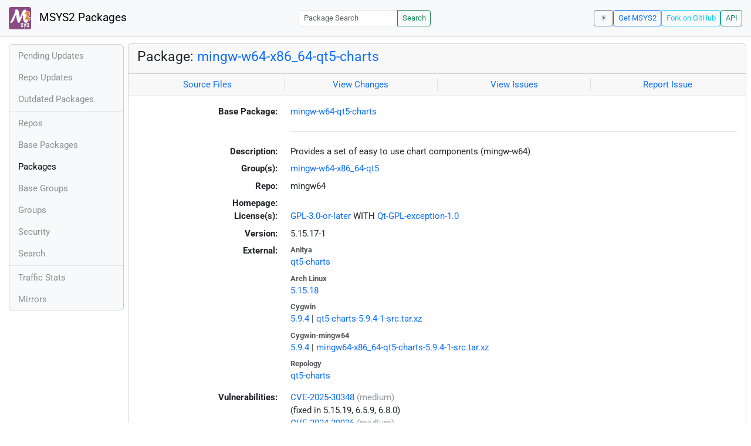

--- FILE ---
content_type: text/html; charset=utf-8
request_url: https://packages.msys2.org/packages/mingw-w64-x86_64-qt5-charts
body_size: 5013
content:
<!DOCTYPE html>
<html lang="en">
    <head>
        <meta charset="utf-8">
        <meta name="viewport" content="width=device-width, initial-scale=1, shrink-to-fit=no">

        <script src="https://packages.msys2.org/static/theme.js"></script>
        <script type="module" src="https://packages.msys2.org/static/index.js"></script>
        <link rel="preload" href="https://packages.msys2.org/static/fonts/roboto-latin-400-normal.woff2" as="font" type="font/woff2" crossorigin>
        <link rel="preload" href="https://packages.msys2.org/static/fonts/roboto-latin-700-normal.woff2" as="font" type="font/woff2" crossorigin>
        <link rel="shortcut icon" href="https://packages.msys2.org/static/images/favicon.ico"/>
        <link rel="stylesheet" href="https://packages.msys2.org/static/index.css">

        <title>Package: mingw-w64-x86_64-qt5-charts - MSYS2 Packages</title>
    </head>
    <body>
    <nav class="navbar navbar-expand-md navbar-light fixed-top bg-body-tertiary">
      <a class="navbar-brand" href="https://packages.msys2.org/" style="line-height: 2em">
          <img src="https://packages.msys2.org/static/images/logo.svg" style="width:2em;height:2em;margin-right:0.5em;border-radius:.25rem" class="d-inline-block align-top" alt="MSYS2"> MSYS2 Packages
      </a>
      <button class="navbar-toggler" type="button" data-bs-toggle="collapse" data-bs-target="#navbarCollapse" aria-controls="navbarCollapse" aria-expanded="false" aria-label="Toggle navigation">
        <span class="navbar-toggler-icon"></span>
      </button>
      <div class="collapse navbar-collapse" id="navbarCollapse">
        
        <form class="ms-auto input-group input-group-sm" style="width: auto" action="https://packages.msys2.org/search" method="get">
            <input class="form-control" type="search" name="q" placeholder="Package Search" aria-label="Package Search">
            <button class="btn btn-outline-success" type="submit">Search</button>
        </form>
        
        <div class="d-block d-md-none">
          <ul class="navbar-nav me-auto">
            <li class="nav-item">
    <a class="nav-link " href="https://packages.msys2.org/queue">Pending Updates</a>
</li>
<li class="nav-item">
    <a class="nav-link " href="https://packages.msys2.org/updates">Repo Updates</a>
</li>
<li class="nav-item">
    <a class="nav-link " href="https://packages.msys2.org/outofdate">Outdated Packages</a>
</li>
<hr>
<li class="nav-item">
    <a class="nav-link " href="https://packages.msys2.org/repos">Repos</a>
</li>
<li class="nav-item">
    <a class="nav-link " href="https://packages.msys2.org/base">Base Packages</a>
</li>
<li class="nav-item">
    <a class="nav-link active" href="https://packages.msys2.org/packages/">Packages</a>
  </li>
<li class="nav-item">
    <a class="nav-link " href="https://packages.msys2.org/basegroups/">Base Groups</a>
</li>
<li class="nav-item">
  <a class="nav-link " href="https://packages.msys2.org/groups/">Groups</a>
</li>
<li class="nav-item">
    <a class="nav-link " href="https://packages.msys2.org/security">Security</a>
  </li>
<li class="nav-item">
  <a class="nav-link " href="https://packages.msys2.org/search">Search</a>
</li>
<hr>
<li class="nav-item">
    <a class="nav-link " href="https://packages.msys2.org/stats">Traffic Stats</a>
</li>
<li class="nav-item">
    <a class="nav-link " href="https://packages.msys2.org/mirrors">Mirrors</a>
</li>
          </ul>
        </div>
        <div class="ms-auto navbar-buttons">
            <input type="checkbox" class="btn-check" id="dark-mode-check" autocomplete="off">
            <label class="btn btn-sm btn-outline-secondary" for="dark-mode-check" id="dark-mode-label"></label>
          <a href="https://www.msys2.org" class="btn btn-sm btn-outline-primary ml-auto">Get MSYS2</a>
          <a href="https://github.com/msys2/msys2-web" class="btn btn-sm
          btn-outline-info">Fork on GitHub</a>
          <a href="https://packages.msys2.org/api/" class="btn btn-sm btn-outline-success">API</a>
        </div>
      </div>
    </nav>

<div class="container-xl">
<div class="container-fluid p-0 p-md-2">
  <div class="row">
        <div class="col-md-2 p-0 px-2 text-center text-md-start d-none d-md-block">
            <div class="sticky-top bg-body-tertiary card overflow-hidden">
             <ul class="nav flex-column">
                <li class="nav-item">
    <a class="nav-link " href="https://packages.msys2.org/queue">Pending Updates</a>
</li>
<li class="nav-item">
    <a class="nav-link " href="https://packages.msys2.org/updates">Repo Updates</a>
</li>
<li class="nav-item">
    <a class="nav-link " href="https://packages.msys2.org/outofdate">Outdated Packages</a>
</li>
<hr>
<li class="nav-item">
    <a class="nav-link " href="https://packages.msys2.org/repos">Repos</a>
</li>
<li class="nav-item">
    <a class="nav-link " href="https://packages.msys2.org/base">Base Packages</a>
</li>
<li class="nav-item">
    <a class="nav-link active" href="https://packages.msys2.org/packages/">Packages</a>
  </li>
<li class="nav-item">
    <a class="nav-link " href="https://packages.msys2.org/basegroups/">Base Groups</a>
</li>
<li class="nav-item">
  <a class="nav-link " href="https://packages.msys2.org/groups/">Groups</a>
</li>
<li class="nav-item">
    <a class="nav-link " href="https://packages.msys2.org/security">Security</a>
  </li>
<li class="nav-item">
  <a class="nav-link " href="https://packages.msys2.org/search">Search</a>
</li>
<hr>
<li class="nav-item">
    <a class="nav-link " href="https://packages.msys2.org/stats">Traffic Stats</a>
</li>
<li class="nav-item">
    <a class="nav-link " href="https://packages.msys2.org/mirrors">Mirrors</a>
</li>
            </ul>
            </div>
        </div>
        <div class="col-md-10 p-0" id="main">




<div class="card mb-3">
  <div class="card-header">
    <h4 class="card-title">Package: <a href="https://packages.msys2.org/packages/mingw-w64-x86_64-qt5-charts">mingw-w64-x86_64-qt5-charts</a></h4>
  </div>
  <div class="card-header text-muted">
    <div class="row">
        <div class="col-sm border-end text-center">
            <a href="https://github.com/msys2/MINGW-packages/tree/master/mingw-w64-qt5-charts" class="card-link">Source Files</a>
        </div>
        <div class="col-sm border-end text-center">
            <a href="https://github.com/msys2/MINGW-packages/commits/master/mingw-w64-qt5-charts" class="card-link">View Changes</a>
        </div>
        <div class="col-sm border-end text-center">
            <a href="https://github.com/msys2/MINGW-packages/issues?q=is%3Aissue+is%3Aopen+qt5-charts" class="card-link">View Issues</a>
        </div>
        <div class="col-sm text-center">
            <a href="https://github.com/msys2/MINGW-packages/issues/new?template=bug_report.yml&amp;title=%5Bqt5-charts%5D+" class="card-link">Report Issue</a>
        </div>
    </div>
  </div>
  <div class="card-body overflow-auto">
    <dl class="row">
      <dt class="col-sm-3 text-sm-end">Base Package:</dt>
      <dd class="col-sm-9"><a href="https://packages.msys2.org/base/mingw-w64-qt5-charts">mingw-w64-qt5-charts</a></dd>

      <dt class="col-sm-3 text-sm-end"></dt>
      <dd class="col-sm-9"><hr></dd>

      <dt class="col-sm-3 text-sm-end">Description:</dt>
      <dd class="col-sm-9">
        Provides a set of easy to use chart components (mingw-w64)
      </dd>

      <dt class="col-sm-3 text-sm-end">Group(s):</dt>
      <dd class="col-sm-9">
        
        <a href="https://packages.msys2.org/groups/mingw-w64-x86_64-qt5">mingw-w64-x86_64-qt5</a>
        
      </dd>

      <dt class="col-sm-3 text-sm-end">Repo:</dt>
      <dd class="col-sm-9">mingw64</dd>

      
      <dt class="col-sm-3 text-sm-end">Homepage:</dt>
      <dd class="col-sm-9">
        <a href=""></a>
      </dd>
      

      <dt class="col-sm-3 text-sm-end">License(s):</dt>
      <dd class="col-sm-9"><a href="https://spdx.org/licenses/GPL-3.0-or-later.html">GPL-3.0-or-later</a> WITH <a href="https://spdx.org/licenses/Qt-GPL-exception-1.0.html">Qt-GPL-exception-1.0</a></dd>

      <dt class="col-sm-3 text-sm-end">Version:</dt>
      <dd class="col-sm-9">5.15.17-1</dd>

      <dt class="col-sm-3 text-sm-end mb-2">External:</dt>
      <dd class="col-sm-9">
        <dl class="row mb-0">
        
          <dt class="text-muted small">Anitya</dt>
          <dd>
            <a href="https://release-monitoring.org/project/qt5-charts">qt5-charts</a>
            
          </dd>
        
          <dt class="text-muted small">Arch Linux</dt>
          <dd>
            <a href="https://archlinux.org/packages/extra/x86_64/qt5-charts/">5.15.18</a>
            
          </dd>
        
          <dt class="text-muted small">Cygwin</dt>
          <dd>
            <a href="https://cygwin.com/packages/summary/qt5-charts-src.html">5.9.4</a>
            
            | <a href="https://ftp.acc.umu.se/mirror/cygwin/x86_64/release/qt5-charts/qt5-charts-5.9.4-1-src.tar.xz">qt5-charts-5.9.4-1-src.tar.xz</a>
            
          </dd>
        
          <dt class="text-muted small">Cygwin-mingw64</dt>
          <dd>
            <a href="https://cygwin.com/packages/summary/mingw64-x86_64-qt5-charts-src.html">5.9.4</a>
            
            | <a href="https://ftp.acc.umu.se/mirror/cygwin/noarch/release/mingw64-x86_64-qt5-charts/mingw64-x86_64-qt5-charts-5.9.4-1-src.tar.xz">mingw64-x86_64-qt5-charts-5.9.4-1-src.tar.xz</a>
            
          </dd>
        
          <dt class="text-muted small">Repology</dt>
          <dd>
            <a href="https://repology.org/tools/project-by?repo=msys2_mingw&amp;name_type=srcname&amp;target_page=project_versions&amp;name=mingw-w64-qt5-charts">qt5-charts</a>
            
          </dd>
        
        </dl>
      </dd>

    
    <dt class="col-sm-3 text-sm-end">Vulnerabilities:</dt>
    <dd class="col-sm-9">
      
    <ul class="list-unstyled">
        
        <li >
            <a href="https://nvd.nist.gov/vuln/detail/CVE-2025-30348">CVE-2025-30348</a>
            <span class="opacity-75 text-secondary">(medium)</span>
            
            <br><span>(fixed in 5.15.19, 6.5.9, 6.8.0)</span>
            
        </li>
        
        <li >
            <a href="https://nvd.nist.gov/vuln/detail/CVE-2024-39936">CVE-2024-39936</a>
            <span class="opacity-75 text-secondary">(medium)</span>
            
            <br><span>(fixed in 5.15.18, 6.2.13, 6.5.7, 6.7.3)</span>
            
        </li>
        
    </ul>

    </dd>
    

      <dt class="col-sm-3 text-sm-end"></dt>
      <dd class="col-sm-9"><hr></dd>

      <dt class="col-sm-3 text-sm-end">Installation:</dt>
      <dd class="col-sm-9">
        <div class="copyable rounded">
          <div class="highlight">
            <pre><code>pacman -S mingw-w64-x86_64-qt5-charts</code></pre>
          </div>
          <button class="btn" aria-label="Copy to clipboard" onclick="App.copyToClipboard(this);">📋</button>
        </div>
      </dd>

      <dt class="col-sm-3 text-sm-end">File:</dt>
      <dd class="col-sm-9"> <a href="https://mirror.msys2.org/mingw/mingw64/mingw-w64-x86_64-qt5-charts-5.15.17-1-any.pkg.tar.zst">https://mirror.msys2.org/mingw/mingw64/mingw-w64-x86_64-qt5-charts-5.15.17-1-any.pkg.tar.zst</a></dd>

      <dt class="col-sm-3 text-sm-end">SHA256:</dt>
      <dd class="col-sm-9"><code>ae17c0086d45faf1901224501749f533eed2ee236cfce1a048cbc13d6b700bc9</code></dd>

      <dt class="col-sm-3 text-sm-end">Last Packager:</dt>
      <dd class="col-sm-9">CI (msys2/msys2-autobuild/999e4e93/15202182218)</dd>

      <dt class="col-sm-3 text-sm-end">Build Date:</dt>
      <dd class="col-sm-9">2025-05-23 05:48:56</dd>

      <dt class="col-sm-3 text-sm-end">Package Size:</dt>
      <dd class="col-sm-9">0.67 MB</dd>

      <dt class="col-sm-3 text-sm-end">Installed Size:</dt>
      <dd class="col-sm-9">6.39 MB</dd>

      <dt class="col-sm-3 text-sm-end">Source-Only Tarball:</dt>
      <dd class="col-sm-9"><a href="https://mirror.msys2.org/mingw/sources/mingw-w64-qt5-charts-5.15.17-1.src.tar.zst">https://mirror.msys2.org/mingw/sources/mingw-w64-qt5-charts-5.15.17-1.src.tar.zst</a></dd>

      <dt class="col-sm-3 text-sm-end"></dt>
      <dd class="col-sm-9"><hr></dd>

      <dt class="col-sm-3 text-sm-end">Dependencies:</dt>
      <dd class="col-sm-9">
        
            <ul class="list-unstyled">
                
                    <li><a href="https://packages.msys2.org/packages/mingw-w64-x86_64-qt5-base">mingw-w64-x86_64-qt5-base</a> <span class="text-muted"></span></li>
                
            </ul>
        
      </dd>

      <dt class="col-sm-3 text-sm-end">Optional Dependencies:</dt>
      <dd class="col-sm-9">
        
            <ul class="list-unstyled">
                
                    <li><a href="https://packages.msys2.org/packages/mingw-w64-x86_64-qt5-declarative">mingw-w64-x86_64-qt5-declarative</a></li>
                
            </ul>
        
      </dd>

      <dt class="col-sm-3 text-sm-end">Build Dependencies:</dt>
      <dd class="col-sm-9">
        
            <ul class="list-unstyled">
                
                    <li><a href="https://packages.msys2.org/packages/mingw-w64-x86_64-cc">mingw-w64-x86_64-cc</a> <span class="text-muted"></span></li>
                
                    <li><a href="https://packages.msys2.org/packages/mingw-w64-x86_64-qt5-base">mingw-w64-x86_64-qt5-base</a> <span class="text-muted"></span></li>
                
                    <li><a href="https://packages.msys2.org/packages/mingw-w64-x86_64-qt5-declarative">mingw-w64-x86_64-qt5-declarative</a> <span class="text-muted"></span></li>
                
                    <li><a href="https://packages.msys2.org/packages/rsync">rsync</a> <span class="text-muted"></span></li>
                
            </ul>
        
      </dd>

      <dt class="col-sm-3 text-sm-end">Check Dependencies:</dt>
      <dd class="col-sm-9">
        
            -
        
      </dd>

      <dt class="col-sm-3 text-sm-end">Provides:</dt>
      <dd class="col-sm-9">
        
            -
        
      </dd>

      <dt class="col-sm-3 text-sm-end">Conflicts:</dt>
      <dd class="col-sm-9">
        
            -
        
      </dd>

      <dt class="col-sm-3 text-sm-end">Replaces:</dt>
      <dd class="col-sm-9">
        
            -
        
      </dd>

      <dt class="col-sm-3 text-sm-end"></dt>
      <dd class="col-sm-9"><hr></dd>

      <dt class="col-sm-3 text-sm-end">Provided By:</dt>
      <dd class="col-sm-9">
        
            -
        
      </dd>

      <dt class="col-sm-3 text-sm-end">Required By:</dt>
      <dd class="col-sm-9">
        
            <ul class="list-unstyled">
                
                    <li><a href="https://packages.msys2.org/packages/mingw-w64-x86_64-pyside2">mingw-w64-x86_64-pyside2</a> <span class="text-muted">(make, optional)</span></li>
                
                    <li><a href="https://packages.msys2.org/packages/mingw-w64-x86_64-pyside2-tools">mingw-w64-x86_64-pyside2-tools</a> <span class="text-muted">(make)</span></li>
                
                    <li><a href="https://packages.msys2.org/packages/mingw-w64-x86_64-qt5-charts-debug">mingw-w64-x86_64-qt5-charts-debug</a></li>
                
                    <li><a href="https://packages.msys2.org/packages/mingw-w64-x86_64-shiboken2">mingw-w64-x86_64-shiboken2</a> <span class="text-muted">(make)</span></li>
                
            </ul>
        
      </dd>

      <dt class="col-sm-3 text-sm-end"></dt>
      <dd class="col-sm-9"><hr></dd>

      <dt class="col-sm-3 text-sm-end">Files:</dt>
      <dd class="col-sm-9 text-nowrap">
        <pre class="file-list small"><code>/mingw64/bin/Qt5Charts.dll
/mingw64/include/QtCharts/5.15.17/QtCharts/private/abstractbarchartitem_p.h
/mingw64/include/QtCharts/5.15.17/QtCharts/private/abstractchartlayout_p.h
/mingw64/include/QtCharts/5.15.17/QtCharts/private/abstractdomain_p.h
/mingw64/include/QtCharts/5.15.17/QtCharts/private/areachartitem_p.h
/mingw64/include/QtCharts/5.15.17/QtCharts/private/axisanimation_p.h
/mingw64/include/QtCharts/5.15.17/QtCharts/private/bar_p.h
/mingw64/include/QtCharts/5.15.17/QtCharts/private/baranimation_p.h
/mingw64/include/QtCharts/5.15.17/QtCharts/private/barchartitem_p.h
/mingw64/include/QtCharts/5.15.17/QtCharts/private/boxplotanimation_p.h
/mingw64/include/QtCharts/5.15.17/QtCharts/private/boxplotchartitem_p.h
/mingw64/include/QtCharts/5.15.17/QtCharts/private/boxwhiskers_p.h
/mingw64/include/QtCharts/5.15.17/QtCharts/private/boxwhiskersanimation_p.h
/mingw64/include/QtCharts/5.15.17/QtCharts/private/boxwhiskersdata_p.h
/mingw64/include/QtCharts/5.15.17/QtCharts/private/candlestick_p.h
/mingw64/include/QtCharts/5.15.17/QtCharts/private/candlestickanimation_p.h
/mingw64/include/QtCharts/5.15.17/QtCharts/private/candlestickbodywicksanimation_p.h
/mingw64/include/QtCharts/5.15.17/QtCharts/private/candlestickchartitem_p.h
/mingw64/include/QtCharts/5.15.17/QtCharts/private/candlestickdata_p.h
/mingw64/include/QtCharts/5.15.17/QtCharts/private/cartesianchartaxis_p.h
/mingw64/include/QtCharts/5.15.17/QtCharts/private/cartesianchartlayout_p.h
/mingw64/include/QtCharts/5.15.17/QtCharts/private/chartanimation_p.h
/mingw64/include/QtCharts/5.15.17/QtCharts/private/chartaxiselement_p.h
/mingw64/include/QtCharts/5.15.17/QtCharts/private/chartbackground_p.h
/mingw64/include/QtCharts/5.15.17/QtCharts/private/chartbarcategoryaxisx_p.h
/mingw64/include/QtCharts/5.15.17/QtCharts/private/chartbarcategoryaxisy_p.h
/mingw64/include/QtCharts/5.15.17/QtCharts/private/chartcategoryaxisx_p.h
/mingw64/include/QtCharts/5.15.17/QtCharts/private/chartcategoryaxisy_p.h
/mingw64/include/QtCharts/5.15.17/QtCharts/private/chartconfig_p.h
/mingw64/include/QtCharts/5.15.17/QtCharts/private/chartdataset_p.h
/mingw64/include/QtCharts/5.15.17/QtCharts/private/chartdatetimeaxisx_p.h
/mingw64/include/QtCharts/5.15.17/QtCharts/private/chartdatetimeaxisy_p.h
/mingw64/include/QtCharts/5.15.17/QtCharts/private/chartelement_p.h
/mingw64/include/QtCharts/5.15.17/QtCharts/private/charthelpers_p.h
/mingw64/include/QtCharts/5.15.17/QtCharts/private/chartitem_p.h
/mingw64/include/QtCharts/5.15.17/QtCharts/private/chartlogvalueaxisx_p.h
/mingw64/include/QtCharts/5.15.17/QtCharts/private/chartlogvalueaxisy_p.h
/mingw64/include/QtCharts/5.15.17/QtCharts/private/chartpresenter_p.h
/mingw64/include/QtCharts/5.15.17/QtCharts/private/charttheme_p.h
/mingw64/include/QtCharts/5.15.17/QtCharts/private/chartthemebluecerulean_p.h
/mingw64/include/QtCharts/5.15.17/QtCharts/private/chartthemeblueicy_p.h
/mingw64/include/QtCharts/5.15.17/QtCharts/private/chartthemebluencs_p.h
/mingw64/include/QtCharts/5.15.17/QtCharts/private/chartthemebrownsand_p.h
/mingw64/include/QtCharts/5.15.17/QtCharts/private/chartthemedark_p.h
/mingw64/include/QtCharts/5.15.17/QtCharts/private/chartthemehighcontrast_p.h
/mingw64/include/QtCharts/5.15.17/QtCharts/private/chartthemelight_p.h
/mingw64/include/QtCharts/5.15.17/QtCharts/private/chartthememanager_p.h
/mingw64/include/QtCharts/5.15.17/QtCharts/private/chartthemeqt_p.h
/mingw64/include/QtCharts/5.15.17/QtCharts/private/chartthemesystem_p.h
/mingw64/include/QtCharts/5.15.17/QtCharts/private/charttitle_p.h
/mingw64/include/QtCharts/5.15.17/QtCharts/private/chartvalueaxisx_p.h
/mingw64/include/QtCharts/5.15.17/QtCharts/private/chartvalueaxisy_p.h
/mingw64/include/QtCharts/5.15.17/QtCharts/private/datetimeaxislabel_p.h
/mingw64/include/QtCharts/5.15.17/QtCharts/private/declarativeabstractrendernode_p.h
/mingw64/include/QtCharts/5.15.17/QtCharts/private/declarativeareaseries_p.h
/mingw64/include/QtCharts/5.15.17/QtCharts/private/declarativeaxes_p.h
/mingw64/include/QtCharts/5.15.17/QtCharts/private/declarativebarseries_p.h
/mingw64/include/QtCharts/5.15.17/QtCharts/private/declarativeboxplotseries_p.h
/mingw64/include/QtCharts/5.15.17/QtCharts/private/declarativecandlestickseries_p.h
/mingw64/include/QtCharts/5.15.17/QtCharts/private/declarativecategoryaxis_p.h
/mingw64/include/QtCharts/5.15.17/QtCharts/private/declarativechart_p.h
/mingw64/include/QtCharts/5.15.17/QtCharts/private/declarativechartglobal_p.h
/mingw64/include/QtCharts/5.15.17/QtCharts/private/declarativechartnode_p.h
/mingw64/include/QtCharts/5.15.17/QtCharts/private/declarativelineseries_p.h
/mingw64/include/QtCharts/5.15.17/QtCharts/private/declarativemargins_p.h
/mingw64/include/QtCharts/5.15.17/QtCharts/private/declarativeopenglrendernode_p.h
/mingw64/include/QtCharts/5.15.17/QtCharts/private/declarativepieseries_p.h
/mingw64/include/QtCharts/5.15.17/QtCharts/private/declarativepolarchart_p.h
/mingw64/include/QtCharts/5.15.17/QtCharts/private/declarativescatterseries_p.h
/mingw64/include/QtCharts/5.15.17/QtCharts/private/declarativesplineseries_p.h
/mingw64/include/QtCharts/5.15.17/QtCharts/private/declarativexypoint_p.h
/mingw64/include/QtCharts/5.15.17/QtCharts/private/declarativexyseries_p.h
/mingw64/include/QtCharts/5.15.17/QtCharts/private/editableaxislabel_p.h
/mingw64/include/QtCharts/5.15.17/QtCharts/private/glwidget_p.h
/mingw64/include/QtCharts/5.15.17/QtCharts/private/glxyseriesdata_p.h
/mingw64/include/QtCharts/5.15.17/QtCharts/private/horizontalaxis_p.h
/mingw64/include/QtCharts/5.15.17/QtCharts/private/horizontalbarchartitem_p.h
/mingw64/include/QtCharts/5.15.17/QtCharts/private/horizontalpercentbarchartitem_p.h
/mingw64/include/QtCharts/5.15.17/QtCharts/private/horizontalstackedbarchartitem_p.h
/mingw64/include/QtCharts/5.15.17/QtCharts/private/legendlayout_p.h
/mingw64/include/QtCharts/5.15.17/QtCharts/private/legendmarkeritem_p.h
/mingw64/include/QtCharts/5.15.17/QtCharts/private/legendscroller_p.h
/mingw64/include/QtCharts/5.15.17/QtCharts/private/linearrowitem_p.h
/mingw64/include/QtCharts/5.15.17/QtCharts/private/linechartitem_p.h
/mingw64/include/QtCharts/5.15.17/QtCharts/private/logxlogydomain_p.h
/mingw64/include/QtCharts/5.15.17/QtCharts/private/logxlogypolardomain_p.h
/mingw64/include/QtCharts/5.15.17/QtCharts/private/logxydomain_p.h
/mingw64/include/QtCharts/5.15.17/QtCharts/private/logxypolardomain_p.h
/mingw64/include/QtCharts/5.15.17/QtCharts/private/percentbarchartitem_p.h
/mingw64/include/QtCharts/5.15.17/QtCharts/private/pieanimation_p.h
/mingw64/include/QtCharts/5.15.17/QtCharts/private/piechartitem_p.h
/mingw64/include/QtCharts/5.15.17/QtCharts/private/piesliceanimation_p.h
/mingw64/include/QtCharts/5.15.17/QtCharts/private/pieslicedata_p.h
/mingw64/include/QtCharts/5.15.17/QtCharts/private/piesliceitem_p.h
/mingw64/include/QtCharts/5.15.17/QtCharts/private/polarchartaxis_p.h
/mingw64/include/QtCharts/5.15.17/QtCharts/private/polarchartaxisangular_p.h
/mingw64/include/QtCharts/5.15.17/QtCharts/private/polarchartaxisradial_p.h
/mingw64/include/QtCharts/5.15.17/QtCharts/private/polarchartcategoryaxisangular_p.h
/mingw64/include/QtCharts/5.15.17/QtCharts/private/polarchartcategoryaxisradial_p.h
/mingw64/include/QtCharts/5.15.17/QtCharts/private/polarchartdatetimeaxisangular_p.h
/mingw64/include/QtCharts/5.15.17/QtCharts/private/polarchartdatetimeaxisradial_p.h
/mingw64/include/QtCharts/5.15.17/QtCharts/private/polarchartlayout_p.h
/mingw64/include/QtCharts/5.15.17/QtCharts/private/polarchartlogvalueaxisangular_p.h
/mingw64/include/QtCharts/5.15.17/QtCharts/private/polarchartlogvalueaxisradial_p.h
/mingw64/include/QtCharts/5.15.17/QtCharts/private/polarchartvalueaxisangular_p.h
/mingw64/include/QtCharts/5.15.17/QtCharts/private/polarchartvalueaxisradial_p.h
/mingw64/include/QtCharts/5.15.17/QtCharts/private/polardomain_p.h
/mingw64/include/QtCharts/5.15.17/QtCharts/private/qabstractaxis_p.h
/mingw64/include/QtCharts/5.15.17/QtCharts/private/qabstractbarseries_p.h
/mingw64/include/QtCharts/5.15.17/QtCharts/private/qabstractseries_p.h
/mingw64/include/QtCharts/5.15.17/QtCharts/private/qarealegendmarker_p.h
/mingw64/include/QtCharts/5.15.17/QtCharts/private/qareaseries_p.h
/mingw64/include/QtCharts/5.15.17/QtCharts/private/qbarcategoryaxis_p.h
/mingw64/include/QtCharts/5.15.17/QtCharts/private/qbarlegendmarker_p.h
/mingw64/include/QtCharts/5.15.17/QtCharts/private/qbarmodelmapper_p.h
/mingw64/include/QtCharts/5.15.17/QtCharts/private/qbarseries_p.h
/mingw64/include/QtCharts/5.15.17/QtCharts/private/qbarset_p.h
/mingw64/include/QtCharts/5.15.17/QtCharts/private/qboxplotlegendmarker_p.h
/mingw64/include/QtCharts/5.15.17/QtCharts/private/qboxplotmodelmapper_p.h
/mingw64/include/QtCharts/5.15.17/QtCharts/private/qboxplotseries_p.h
/mingw64/include/QtCharts/5.15.17/QtCharts/private/qboxset_p.h
/mingw64/include/QtCharts/5.15.17/QtCharts/private/qcandlesticklegendmarker_p.h
/mingw64/include/QtCharts/5.15.17/QtCharts/private/qcandlestickmodelmapper_p.h
/mingw64/include/QtCharts/5.15.17/QtCharts/private/qcandlestickseries_p.h
/mingw64/include/QtCharts/5.15.17/QtCharts/private/qcandlestickset_p.h
/mingw64/include/QtCharts/5.15.17/QtCharts/private/qcategoryaxis_p.h
/mingw64/include/QtCharts/5.15.17/QtCharts/private/qchart_p.h
/mingw64/include/QtCharts/5.15.17/QtCharts/private/qchartglobal_p.h
/mingw64/include/QtCharts/5.15.17/QtCharts/private/qchartview_p.h
/mingw64/include/QtCharts/5.15.17/QtCharts/private/qdatetimeaxis_p.h
/mingw64/include/QtCharts/5.15.17/QtCharts/private/qhorizontalbarseries_p.h
/mingw64/include/QtCharts/5.15.17/QtCharts/private/qhorizontalpercentbarseries_p.h
/mingw64/include/QtCharts/5.15.17/QtCharts/private/qhorizontalstackedbarseries_p.h
/mingw64/include/QtCharts/5.15.17/QtCharts/private/qlegend_p.h
/mingw64/include/QtCharts/5.15.17/QtCharts/private/qlegendmarker_p.h
/mingw64/include/QtCharts/5.15.17/QtCharts/private/qlineseries_p.h
/mingw64/include/QtCharts/5.15.17/QtCharts/private/qlogvalueaxis_p.h
/mingw64/include/QtCharts/5.15.17/QtCharts/private/qpercentbarseries_p.h
/mingw64/include/QtCharts/5.15.17/QtCharts/private/qpielegendmarker_p.h
/mingw64/include/QtCharts/5.15.17/QtCharts/private/qpiemodelmapper_p.h
/mingw64/include/QtCharts/5.15.17/QtCharts/private/qpieseries_p.h
/mingw64/include/QtCharts/5.15.17/QtCharts/private/qpieslice_p.h
/mingw64/include/QtCharts/5.15.17/QtCharts/private/qscatterseries_p.h
/mingw64/include/QtCharts/5.15.17/QtCharts/private/qsplineseries_p.h
/mingw64/include/QtCharts/5.15.17/QtCharts/private/qstackedbarseries_p.h
/mingw64/include/QtCharts/5.15.17/QtCharts/private/qvalueaxis_p.h
/mingw64/include/QtCharts/5.15.17/QtCharts/private/qxylegendmarker_p.h
/mingw64/include/QtCharts/5.15.17/QtCharts/private/qxymodelmapper_p.h
/mingw64/include/QtCharts/5.15.17/QtCharts/private/qxyseries_p.h
/mingw64/include/QtCharts/5.15.17/QtCharts/private/scatteranimation_p.h
/mingw64/include/QtCharts/5.15.17/QtCharts/private/scatterchartitem_p.h
/mingw64/include/QtCharts/5.15.17/QtCharts/private/scroller_p.h
/mingw64/include/QtCharts/5.15.17/QtCharts/private/splineanimation_p.h
/mingw64/include/QtCharts/5.15.17/QtCharts/private/splinechartitem_p.h
/mingw64/include/QtCharts/5.15.17/QtCharts/private/stackedbarchartitem_p.h
/mingw64/include/QtCharts/5.15.17/QtCharts/private/valueaxislabel_p.h
/mingw64/include/QtCharts/5.15.17/QtCharts/private/verticalaxis_p.h
/mingw64/include/QtCharts/5.15.17/QtCharts/private/xlogydomain_p.h
/mingw64/include/QtCharts/5.15.17/QtCharts/private/xlogypolardomain_p.h
/mingw64/include/QtCharts/5.15.17/QtCharts/private/xyanimation_p.h
/mingw64/include/QtCharts/5.15.17/QtCharts/private/xychart_p.h
/mingw64/include/QtCharts/5.15.17/QtCharts/private/xydomain_p.h
/mingw64/include/QtCharts/5.15.17/QtCharts/private/xypolardomain_p.h
/mingw64/include/QtCharts/QAbstractAxis
/mingw64/include/QtCharts/QAbstractBarSeries
/mingw64/include/QtCharts/QAbstractSeries
/mingw64/include/QtCharts/QAreaLegendMarker
/mingw64/include/QtCharts/QAreaSeries
/mingw64/include/QtCharts/QBarCategoryAxis
/mingw64/include/QtCharts/QBarLegendMarker
/mingw64/include/QtCharts/QBarModelMapper
/mingw64/include/QtCharts/QBarSeries
/mingw64/include/QtCharts/QBarSet
/mingw64/include/QtCharts/QBoxPlotLegendMarker
/mingw64/include/QtCharts/QBoxPlotModelMapper
/mingw64/include/QtCharts/QBoxPlotSeries
/mingw64/include/QtCharts/QBoxSet
/mingw64/include/QtCharts/QCandlestickLegendMarker
/mingw64/include/QtCharts/QCandlestickModelMapper
/mingw64/include/QtCharts/QCandlestickSeries
/mingw64/include/QtCharts/QCandlestickSet
/mingw64/include/QtCharts/QCategoryAxis
/mingw64/include/QtCharts/QChart
/mingw64/include/QtCharts/QChartGlobal
/mingw64/include/QtCharts/QChartView
/mingw64/include/QtCharts/QDateTimeAxis
/mingw64/include/QtCharts/QHBarModelMapper
/mingw64/include/QtCharts/QHBoxPlotModelMapper
/mingw64/include/QtCharts/QHCandlestickModelMapper
/mingw64/include/QtCharts/QHPieModelMapper
/mingw64/include/QtCharts/QHXYModelMapper
/mingw64/include/QtCharts/QHorizontalBarSeries
/mingw64/include/QtCharts/QHorizontalPercentBarSeries
/mingw64/include/QtCharts/QHorizontalStackedBarSeries
/mingw64/include/QtCharts/QLegend
/mingw64/include/QtCharts/QLegendMarker
/mingw64/include/QtCharts/QLineSeries
/mingw64/include/QtCharts/QLogValueAxis
/mingw64/include/QtCharts/QPercentBarSeries
/mingw64/include/QtCharts/QPieLegendMarker
/mingw64/include/QtCharts/QPieModelMapper
/mingw64/include/QtCharts/QPieSeries
/mingw64/include/QtCharts/QPieSlice
/mingw64/include/QtCharts/QPolarChart
/mingw64/include/QtCharts/QScatterSeries
/mingw64/include/QtCharts/QSplineSeries
/mingw64/include/QtCharts/QStackedBarSeries
/mingw64/include/QtCharts/QVBarModelMapper
/mingw64/include/QtCharts/QVBoxPlotModelMapper
/mingw64/include/QtCharts/QVCandlestickModelMapper
/mingw64/include/QtCharts/QVPieModelMapper
/mingw64/include/QtCharts/QVXYModelMapper
/mingw64/include/QtCharts/QValueAxis
/mingw64/include/QtCharts/QXYLegendMarker
/mingw64/include/QtCharts/QXYModelMapper
/mingw64/include/QtCharts/QXYSeries
/mingw64/include/QtCharts/QtCharts
/mingw64/include/QtCharts/QtChartsDepends
/mingw64/include/QtCharts/QtChartsVersion
/mingw64/include/QtCharts/chartsnamespace.h
/mingw64/include/QtCharts/qabstractaxis.h
/mingw64/include/QtCharts/qabstractbarseries.h
/mingw64/include/QtCharts/qabstractseries.h
/mingw64/include/QtCharts/qarealegendmarker.h
/mingw64/include/QtCharts/qareaseries.h
/mingw64/include/QtCharts/qbarcategoryaxis.h
/mingw64/include/QtCharts/qbarlegendmarker.h
/mingw64/include/QtCharts/qbarmodelmapper.h
/mingw64/include/QtCharts/qbarseries.h
/mingw64/include/QtCharts/qbarset.h
/mingw64/include/QtCharts/qboxplotlegendmarker.h
/mingw64/include/QtCharts/qboxplotmodelmapper.h
/mingw64/include/QtCharts/qboxplotseries.h
/mingw64/include/QtCharts/qboxset.h
/mingw64/include/QtCharts/qcandlesticklegendmarker.h
/mingw64/include/QtCharts/qcandlestickmodelmapper.h
/mingw64/include/QtCharts/qcandlestickseries.h
/mingw64/include/QtCharts/qcandlestickset.h
/mingw64/include/QtCharts/qcategoryaxis.h
/mingw64/include/QtCharts/qchart.h
/mingw64/include/QtCharts/qchartglobal.h
/mingw64/include/QtCharts/qchartview.h
/mingw64/include/QtCharts/qdatetimeaxis.h
/mingw64/include/QtCharts/qhbarmodelmapper.h
/mingw64/include/QtCharts/qhboxplotmodelmapper.h
/mingw64/include/QtCharts/qhcandlestickmodelmapper.h
/mingw64/include/QtCharts/qhorizontalbarseries.h
/mingw64/include/QtCharts/qhorizontalpercentbarseries.h
/mingw64/include/QtCharts/qhorizontalstackedbarseries.h
/mingw64/include/QtCharts/qhpiemodelmapper.h
/mingw64/include/QtCharts/qhxymodelmapper.h
/mingw64/include/QtCharts/qlegend.h
/mingw64/include/QtCharts/qlegendmarker.h
/mingw64/include/QtCharts/qlineseries.h
/mingw64/include/QtCharts/qlogvalueaxis.h
/mingw64/include/QtCharts/qpercentbarseries.h
/mingw64/include/QtCharts/qpielegendmarker.h
/mingw64/include/QtCharts/qpiemodelmapper.h
/mingw64/include/QtCharts/qpieseries.h
/mingw64/include/QtCharts/qpieslice.h
/mingw64/include/QtCharts/qpolarchart.h
/mingw64/include/QtCharts/qscatterseries.h
/mingw64/include/QtCharts/qsplineseries.h
/mingw64/include/QtCharts/qstackedbarseries.h
/mingw64/include/QtCharts/qtchartsversion.h
/mingw64/include/QtCharts/qvalueaxis.h
/mingw64/include/QtCharts/qvbarmodelmapper.h
/mingw64/include/QtCharts/qvboxplotmodelmapper.h
/mingw64/include/QtCharts/qvcandlestickmodelmapper.h
/mingw64/include/QtCharts/qvpiemodelmapper.h
/mingw64/include/QtCharts/qvxymodelmapper.h
/mingw64/include/QtCharts/qxylegendmarker.h
/mingw64/include/QtCharts/qxymodelmapper.h
/mingw64/include/QtCharts/qxyseries.h
/mingw64/lib/Qt5Charts.prl
/mingw64/lib/cmake/Qt5Charts/Qt5ChartsConfig.cmake
/mingw64/lib/cmake/Qt5Charts/Qt5ChartsConfigVersion.cmake
/mingw64/lib/libQt5Charts.dll.a
/mingw64/lib/pkgconfig/Qt5Charts.pc
/mingw64/share/licenses/qt5-charts/LICENSE.GPL3
/mingw64/share/qt5/mkspecs/modules/qt_lib_charts.pri
/mingw64/share/qt5/mkspecs/modules/qt_lib_charts_private.pri
/mingw64/share/qt5/qml/QtCharts/designer/ChartViewSpecifics.qml
/mingw64/share/qt5/qml/QtCharts/designer/default/AreaSeries.qml
/mingw64/share/qt5/qml/QtCharts/designer/default/BarSeries.qml
/mingw64/share/qt5/qml/QtCharts/designer/default/BoxPlotSeries.qml
/mingw64/share/qt5/qml/QtCharts/designer/default/HorizontalBarSeries.qml
/mingw64/share/qt5/qml/QtCharts/designer/default/HorizontalPercentBarSeries.qml
/mingw64/share/qt5/qml/QtCharts/designer/default/HorizontalStackedBarSeries.qml
/mingw64/share/qt5/qml/QtCharts/designer/default/LineSeries.qml
/mingw64/share/qt5/qml/QtCharts/designer/default/PercentBarSeries.qml
/mingw64/share/qt5/qml/QtCharts/designer/default/PieSeries.qml
/mingw64/share/qt5/qml/QtCharts/designer/default/PolarAreaSeries.qml
/mingw64/share/qt5/qml/QtCharts/designer/default/PolarLineSeries.qml
/mingw64/share/qt5/qml/QtCharts/designer/default/PolarScatterSeries.qml
/mingw64/share/qt5/qml/QtCharts/designer/default/PolarSplineSeries.qml
/mingw64/share/qt5/qml/QtCharts/designer/default/ScatterSeries.qml
/mingw64/share/qt5/qml/QtCharts/designer/default/SplineSeries.qml
/mingw64/share/qt5/qml/QtCharts/designer/default/StackedBarSeries.qml
/mingw64/share/qt5/qml/QtCharts/designer/images/areaseries-chart-icon.png
/mingw64/share/qt5/qml/QtCharts/designer/images/areaseries-chart-icon16.png
/mingw64/share/qt5/qml/QtCharts/designer/images/areaseries-polar-icon.png
/mingw64/share/qt5/qml/QtCharts/designer/images/areaseries-polar-icon16.png
/mingw64/share/qt5/qml/QtCharts/designer/images/barseries-icon.png
/mingw64/share/qt5/qml/QtCharts/designer/images/barseries-icon16.png
/mingw64/share/qt5/qml/QtCharts/designer/images/boxplotseries-chart-icon.png
/mingw64/share/qt5/qml/QtCharts/designer/images/boxplotseries-chart-icon16.png
/mingw64/share/qt5/qml/QtCharts/designer/images/horizontalbarseries-icon.png
/mingw64/share/qt5/qml/QtCharts/designer/images/horizontalbarseries-icon16.png
/mingw64/share/qt5/qml/QtCharts/designer/images/horizontalpercentbarseries-icon.png
/mingw64/share/qt5/qml/QtCharts/designer/images/horizontalpercentbarseries-icon16.png
/mingw64/share/qt5/qml/QtCharts/designer/images/horizontalstackedbarseries-icon.png
/mingw64/share/qt5/qml/QtCharts/designer/images/horizontalstackedbarseries-icon16.png
/mingw64/share/qt5/qml/QtCharts/designer/images/lineseries-chart-icon.png
/mingw64/share/qt5/qml/QtCharts/designer/images/lineseries-chart-icon16.png
/mingw64/share/qt5/qml/QtCharts/designer/images/lineseries-polar-icon.png
/mingw64/share/qt5/qml/QtCharts/designer/images/lineseries-polar-icon16.png
/mingw64/share/qt5/qml/QtCharts/designer/images/percentbarseries-icon.png
/mingw64/share/qt5/qml/QtCharts/designer/images/percentbarseries-icon16.png
/mingw64/share/qt5/qml/QtCharts/designer/images/pieseries-chart-icon.png
/mingw64/share/qt5/qml/QtCharts/designer/images/pieseries-chart-icon16.png
/mingw64/share/qt5/qml/QtCharts/designer/images/scatterseries-chart-icon.png
/mingw64/share/qt5/qml/QtCharts/designer/images/scatterseries-chart-icon16.png
/mingw64/share/qt5/qml/QtCharts/designer/images/scatterseries-polar-icon.png
/mingw64/share/qt5/qml/QtCharts/designer/images/scatterseries-polar-icon16.png
/mingw64/share/qt5/qml/QtCharts/designer/images/splineseries-chart-icon.png
/mingw64/share/qt5/qml/QtCharts/designer/images/splineseries-chart-icon16.png
/mingw64/share/qt5/qml/QtCharts/designer/images/splineseries-polar-icon.png
/mingw64/share/qt5/qml/QtCharts/designer/images/splineseries-polar-icon16.png
/mingw64/share/qt5/qml/QtCharts/designer/images/stackedbarseries-icon.png
/mingw64/share/qt5/qml/QtCharts/designer/images/stackedbarseries-icon16.png
/mingw64/share/qt5/qml/QtCharts/designer/qtcharts.metainfo
/mingw64/share/qt5/qml/QtCharts/plugins.qmltypes
/mingw64/share/qt5/qml/QtCharts/qmldir
/mingw64/share/qt5/qml/QtCharts/qtchartsqml2.dll
</code></pre>
      </dd>
    </dl>
  </div>
</div>



        </div>
  </div>
</div>
<div>
    <small class="text-muted">
        Last Update: 2025-11-04 06:15:53
        [<a href="#" id="refresh-link" title="Request the backend to fetch new data from external sources">Request update</a>]
    </small>
</div>
</div>

    </body>

    <script type="module">
        let button = document.getElementById('refresh-link');
        button.addEventListener('click', (event) => {
          fetch('/api/trigger_update', {method: 'POST'});
          event.preventDefault();
        });
    </script>
</html>